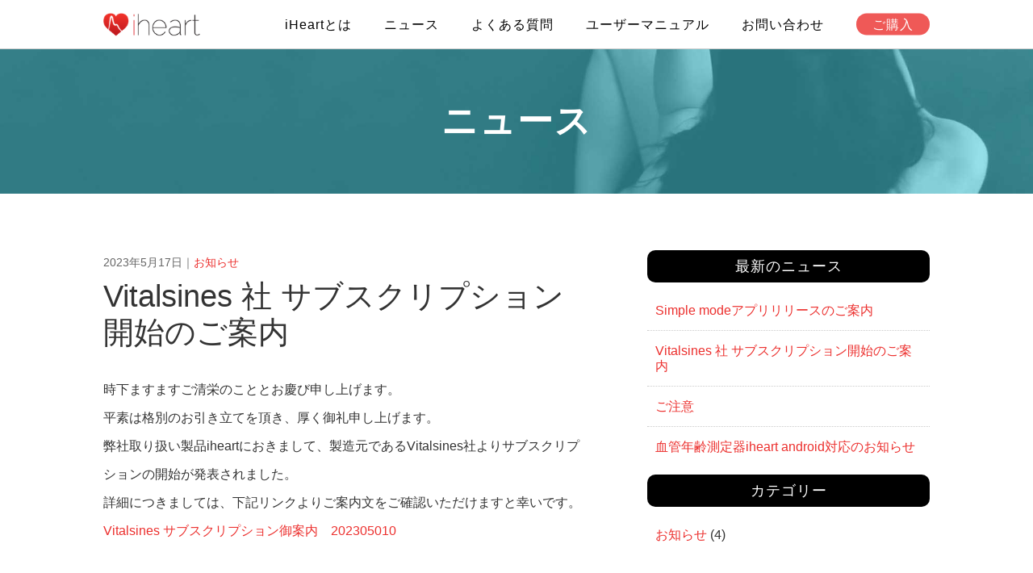

--- FILE ---
content_type: text/html; charset=UTF-8
request_url: https://iheartalive.jp/2023/05/vitalsines-%E7%A4%BE-%E3%82%B5%E3%83%96%E3%82%B9%E3%82%AF%E3%83%AA%E3%83%97%E3%82%B7%E3%83%A7%E3%83%B3%E9%96%8B%E5%A7%8B%E3%81%AE%E3%81%94%E6%A1%88%E5%86%85/
body_size: 13018
content:
<!DOCTYPE html>
<html lang="ja">
<head>
	<meta charset="UTF-8">
    <meta name="viewport" content="width=device-width,initial-scale=1.0,minimum-scale=1.0">
    <meta name="format-detection" content="telephone=no">
	<title>Vitalsines 社 サブスクリプション開始のご案内 | iHeart - あなたの血管年齢は何歳ですか？</title>
    <!-- Global site tag (gtag.js) - Google Analytics -->
<script async src="https://www.googletagmanager.com/gtag/js?id=UA-411380-49"></script>
<script>
  window.dataLayer = window.dataLayer || [];
  function gtag(){dataLayer.push(arguments);}
  gtag('js', new Date());

  gtag('config', 'UA-411380-49');
</script>
    <link rel="stylesheet" href="https://iheartalive.jp/wp/wp-content/themes/iheart2018/css/normalize.css">
	<link rel="stylesheet" href="https://iheartalive.jp/wp/wp-content/themes/iheart2018/css/reset.css">
    <link rel="stylesheet" href="https://iheartalive.jp/wp/wp-content/themes/iheart2018/css/jquery.fancybox.css">
    <link rel="stylesheet" href="https://iheartalive.jp/wp/wp-content/themes/iheart2018/css/flexslider.css">
    <link rel="stylesheet" href="https://iheartalive.jp/wp/wp-content/themes/iheart2018/css/mobile.css" media="screen and (min-width: 320px) and (max-width: 767px)">
    <link rel="stylesheet" href="https://iheartalive.jp/wp/wp-content/themes/iheart2018/css/main.css" media="screen and (min-width: 768px)">
    <link rel="shortcut icon" type="image/png" href="https://iheartalive.jp/wp/wp-content/themes/iheart2018/images/favicon.png">
        <meta name='robots' content='max-image-preview:large' />

<!-- All in One SEO Pack 3.3.5 によって Michael Torbert の Semper Fi Web Design[215,283] -->
<meta name="description"  content="時下ますますご清栄のこととお慶び申し上げます。 平素は格別のお引き立てを頂き、厚く御礼申し上げます。 弊社取り扱い製品iheartにおきまして、製造元であるVitalsines社よりサブスクリプションの開始が発表されました。 詳細につきましては、下記リンクよりご案内文をご確認いただけますと幸いです。 Vitalsine" />

<script type="application/ld+json" class="aioseop-schema">{"@context":"https://schema.org","@graph":[{"@type":"Organization","@id":"https://iheartalive.jp/#organization","url":"https://iheartalive.jp/","name":"iHeart - \u3042\u306a\u305f\u306e\u8840\u7ba1\u5e74\u9f62\u306f\u4f55\u6b73\u3067\u3059\u304b\uff1f","sameAs":[]},{"@type":"WebSite","@id":"https://iheartalive.jp/#website","url":"https://iheartalive.jp/","name":"iHeart - \u3042\u306a\u305f\u306e\u8840\u7ba1\u5e74\u9f62\u306f\u4f55\u6b73\u3067\u3059\u304b\uff1f","publisher":{"@id":"https://iheartalive.jp/#organization"}},{"@type":"WebPage","@id":"https://iheartalive.jp/2023/05/vitalsines-%e7%a4%be-%e3%82%b5%e3%83%96%e3%82%b9%e3%82%af%e3%83%aa%e3%83%97%e3%82%b7%e3%83%a7%e3%83%b3%e9%96%8b%e5%a7%8b%e3%81%ae%e3%81%94%e6%a1%88%e5%86%85/#webpage","url":"https://iheartalive.jp/2023/05/vitalsines-%e7%a4%be-%e3%82%b5%e3%83%96%e3%82%b9%e3%82%af%e3%83%aa%e3%83%97%e3%82%b7%e3%83%a7%e3%83%b3%e9%96%8b%e5%a7%8b%e3%81%ae%e3%81%94%e6%a1%88%e5%86%85/","inLanguage":"ja","name":"Vitalsines \u793e \u30b5\u30d6\u30b9\u30af\u30ea\u30d7\u30b7\u30e7\u30f3\u958b\u59cb\u306e\u3054\u6848\u5185","isPartOf":{"@id":"https://iheartalive.jp/#website"},"datePublished":"2023-05-17T09:08:15+09:00","dateModified":"2023-05-17T09:08:16+09:00"},{"@type":"Article","@id":"https://iheartalive.jp/2023/05/vitalsines-%e7%a4%be-%e3%82%b5%e3%83%96%e3%82%b9%e3%82%af%e3%83%aa%e3%83%97%e3%82%b7%e3%83%a7%e3%83%b3%e9%96%8b%e5%a7%8b%e3%81%ae%e3%81%94%e6%a1%88%e5%86%85/#article","isPartOf":{"@id":"https://iheartalive.jp/2023/05/vitalsines-%e7%a4%be-%e3%82%b5%e3%83%96%e3%82%b9%e3%82%af%e3%83%aa%e3%83%97%e3%82%b7%e3%83%a7%e3%83%b3%e9%96%8b%e5%a7%8b%e3%81%ae%e3%81%94%e6%a1%88%e5%86%85/#webpage"},"author":{"@id":"https://iheartalive.jp/author/wpadmin/#author"},"headline":"Vitalsines \u793e \u30b5\u30d6\u30b9\u30af\u30ea\u30d7\u30b7\u30e7\u30f3\u958b\u59cb\u306e\u3054\u6848\u5185","datePublished":"2023-05-17T09:08:15+09:00","dateModified":"2023-05-17T09:08:16+09:00","commentCount":0,"mainEntityOfPage":{"@id":"https://iheartalive.jp/2023/05/vitalsines-%e7%a4%be-%e3%82%b5%e3%83%96%e3%82%b9%e3%82%af%e3%83%aa%e3%83%97%e3%82%b7%e3%83%a7%e3%83%b3%e9%96%8b%e5%a7%8b%e3%81%ae%e3%81%94%e6%a1%88%e5%86%85/#webpage"},"publisher":{"@id":"https://iheartalive.jp/#organization"},"articleSection":"\u304a\u77e5\u3089\u305b"},{"@type":"Person","@id":"https://iheartalive.jp/author/wpadmin/#author","name":"wpadmin","sameAs":[],"image":{"@type":"ImageObject","@id":"https://iheartalive.jp/#personlogo","url":"https://secure.gravatar.com/avatar/9210de07e1dddd541cc13e8a54b358ac?s=96&d=mm&r=g","width":96,"height":96,"caption":"wpadmin"}}]}</script>
<link rel="canonical" href="https://iheartalive.jp/2023/05/vitalsines-社-サブスクリプション開始のご案内/" />
<meta property="og:type" content="activity" />
<meta property="og:title" content="Vitalsines 社 サブスクリプション開始のご案内 | iHeart - あなたの血管年齢は何歳ですか？" />
<meta property="og:description" content="時下ますますご清栄のこととお慶び申し上げます。 平素は格別のお引き立てを頂き、厚く御礼申し上げます。 弊社取り扱い製品iheartにおきまして、製造元であるVitalsines社よりサブスクリプションの開始が発表されました。 詳細につきましては、下記リンクよりご案内文をご確認いただけますと幸いです。 Vitalsines サブスクリプション御案内　202305010" />
<meta property="og:url" content="https://iheartalive.jp/2023/05/vitalsines-社-サブスクリプション開始のご案内/" />
<meta property="og:site_name" content="iHeart - あなたの血管年齢は何歳ですか？" />
<meta property="og:image" content="https://iheartalive.jp/wp/wp-content/plugins/all-in-one-seo-pack/images/default-user-image.png" />
<meta property="og:image:secure_url" content="https://iheartalive.jp/wp/wp-content/plugins/all-in-one-seo-pack/images/default-user-image.png" />
<meta name="twitter:card" content="summary" />
<meta name="twitter:title" content="Vitalsines 社 サブスクリプション開始のご案内 | iHeart - あなたの血管年齢は何歳ですか？" />
<meta name="twitter:description" content="時下ますますご清栄のこととお慶び申し上げます。 平素は格別のお引き立てを頂き、厚く御礼申し上げます。 弊社取り扱い製品iheartにおきまして、製造元であるVitalsines社よりサブスクリプションの開始が発表されました。 詳細につきましては、下記リンクよりご案内文をご確認いただけますと幸いです。 Vitalsines サブスクリプション御案内　202305010" />
<meta name="twitter:image" content="https://iheartalive.jp/wp/wp-content/plugins/all-in-one-seo-pack/images/default-user-image.png" />
<!-- All in One SEO Pack -->
<link rel='stylesheet' id='wp-block-library-css'  href='https://iheartalive.jp/wp/wp-includes/css/dist/block-library/style.min.css?ver=5.8.12' type='text/css' media='all' />
<link rel='stylesheet' id='contact-form-7-css'  href='https://iheartalive.jp/wp/wp-content/plugins/contact-form-7/includes/css/styles.css?ver=5.4.2' type='text/css' media='all' />
<link rel='stylesheet' id='wp-pagenavi-css'  href='https://iheartalive.jp/wp/wp-content/plugins/wp-pagenavi/pagenavi-css.css?ver=2.70' type='text/css' media='all' />
 
</head><body>
<div id="wrapper">

<header>
<div class="inner">
<div id="logo"><a href="/"><img src="https://iheartalive.jp/wp/wp-content/themes/iheart2018/images/logo-iheart.png" alt="iHeart"></a></div>
<div id="menuIcon"><img src="https://iheartalive.jp/wp/wp-content/themes/iheart2018/images/menu.png" alt=""></div>
<nav>
<div class="menu-headermenu-container"><ul id="menu-headermenu" class="menu"><li><a class='gnav' href="https://iheartalive.jp/about-iheart/">iHeartとは</a></li>
<li><a class='gnav' href="https://iheartalive.jp/news/">ニュース</a></li>
<li><a class='gnav' href="https://iheartalive.jp/faqs/">よくある質問</a></li>
<li><a class='gnav' href="https://iheartalive.jp/usermanual/">ユーザーマニュアル</a></li>
<li><a class='gnav' href="https://iheartalive.jp/contact/">お問い合わせ</a></li>
<li><a class='gnav' target="_blank" rel="noopener" href="https://www.amazon.co.jp/dp/B07ND83DH5">ご購入</a></li>
</ul></div></nav>
</div>
</header>
<style>
#pageTitle { background:url(https://iheartalive.jp/wp/wp-content/themes/iheart2018/images/klara_blue_15.jpg); background-size:cover; background-position:center bottom; }
</style>

<div id="pageTitle">
<div id="pageTitleTxt">
<p>ニュース</p>
</div>
</div>

<div id="news">
<div class="blockInner">
<div class="newsHole">

<main>
<article>
<div class="newsLeft">

<p class="date"><span>2023年5月17日｜</span><a href="https://iheartalive.jp/category/infomation/">お知らせ</a></p>
<h1>Vitalsines 社 サブスクリプション開始のご案内</h1>

<p>時下ますますご清栄のこととお慶び申し上げます。</p>
<p>平素は格別のお引き立てを頂き、厚く御礼申し上げます。</p>
<p>弊社取り扱い製品iheartにおきまして、製造元であるVitalsines社よりサブスクリプションの開始が発表されました。</p>
<p>詳細につきましては、下記リンクよりご案内文をご確認いただけますと幸いです。</p>
<p><a href="http://iheartalive.jp/wp/wp-content/uploads/2023/05/c63046ee9dc3210cb0f29f329d25c687.pdf">Vitalsines サブスクリプション御案内　202305010</a></p>
<p> </p>
</li>

<div class="paging">
    <div class="next">« <a href="https://iheartalive.jp/2024/12/simple-mode%e3%82%a2%e3%83%97%e3%83%aa%e3%83%aa%e3%83%aa%e3%83%bc%e3%82%b9%e3%81%ae%e3%81%94%e6%a1%88%e5%86%85/" rel="next">新しい記事へ</a></div>
    <div class="prev"><a href="https://iheartalive.jp/2021/09/%e3%81%94%e6%b3%a8%e6%84%8f/" rel="prev">前の記事へ</a> »</div>
</div>
</div>
</article>
</main>

<div class="newsRight">
<aside>
<div class="rightTitle">最新のニュース</div>
<ul>
<li><a href="https://iheartalive.jp/2024/12/simple-mode%e3%82%a2%e3%83%97%e3%83%aa%e3%83%aa%e3%83%aa%e3%83%bc%e3%82%b9%e3%81%ae%e3%81%94%e6%a1%88%e5%86%85/">Simple modeアプリリリースのご案内</a></li>
<li><a href="https://iheartalive.jp/2023/05/vitalsines-%e7%a4%be-%e3%82%b5%e3%83%96%e3%82%b9%e3%82%af%e3%83%aa%e3%83%97%e3%82%b7%e3%83%a7%e3%83%b3%e9%96%8b%e5%a7%8b%e3%81%ae%e3%81%94%e6%a1%88%e5%86%85/">Vitalsines 社 サブスクリプション開始のご案内</a></li>
<li><a href="https://iheartalive.jp/2021/09/%e3%81%94%e6%b3%a8%e6%84%8f/">ご注意</a></li>
<li><a href="https://iheartalive.jp/2018/01/infomation/">血管年齢測定器iheart android対応のお知らせ</a></li>
</ul>

<div class="rightTitle">カテゴリー</div>
<ul>
	<li class="cat-item cat-item-8"><a href="https://iheartalive.jp/category/infomation/">お知らせ</a> (4)
</li>
</ul>
</aside>
</div>

</div>
</div>
</div>

<footer>
<style>
#footerImg { background:url(https://iheartalive.jp/wp/wp-content/themes/iheart2018/images/footer-img.jpg) no-repeat top right; background-size:500px; }
</style>
<div id="footerImg">
<div class="blockInner">
<a href="http://iheartalive.com"><img src="https://iheartalive.jp/wp/wp-content/themes/iheart2018/images/icon-iheart.png" alt="iHeart"></a>
<div class="menu-footermenu-container"><ul id="menu-footermenu" class="menu"><li><a class='gnav' href="https://iheartalive.jp/about-iheart/">iHeartとは</a></li>
<li><a class='gnav' href="https://iheartalive.jp/news/">ニュース</a></li>
<li><a class='gnav' href="https://iheartalive.jp/faqs/">よくある質問</a></li>
<li><a class='gnav' href="https://iheartalive.jp/contact/">お問い合わせ</a></li>
<li><a class='gnav' href="https://iheartalive.jp/usermanual/">ユーザーマニュアル</a></li>
<li><a class='gnav' target="_blank" rel="noopener" href="http://www.trytech.co.jp/">日本販売窓口</a></li>
<li><a class='gnav' target="_blank" rel="noopener" href="https://www.amazon.co.jp/dp/B013ZF29CS/">ご購入</a></li>
</ul></div> 
<small>&copy; <a href="http://www.trytech.co.jp/" target="_blank">株式会社トライテック</a></small>
</div>
</div>
</footer>
</div><!-- //wrapper -->
<script src="https://iheartalive.jp/wp/wp-content/themes/iheart2018/js/jquery-3.2.1.min.js"></script>
<script src="https://iheartalive.jp/wp/wp-content/themes/iheart2018/js/jquery.fancybox.pack.js"></script>
<script src="https://iheartalive.jp/wp/wp-content/themes/iheart2018/js/jquery.fancybox-media.js"></script>
<script src="https://iheartalive.jp/wp/wp-content/themes/iheart2018/js/jquery.flexslider-min.js"></script>
<script src="https://iheartalive.jp/wp/wp-content/themes/iheart2018/js/main.js"></script>
</body>
</html>

--- FILE ---
content_type: text/css
request_url: https://iheartalive.jp/wp/wp-content/themes/iheart2018/css/normalize.css
body_size: 2357
content:
html{line-height:1.15;-ms-text-size-adjust:100%;-webkit-text-size-adjust:100%;}
body{margin:0;}
article,
aside,
footer,
header,
nav,
section{display:block;}
h1{font-size:2em;margin:0.67em 0;}
figcaption,
figure,
main{display:block;}
figure{margin:1em 40px;}
hr{box-sizing:content-box;height:0;overflow:visible;}
pre{font-family:monospace, monospace;font-size:1em;}
a{background-color:transparent;-webkit-text-decoration-skip:objects;}
abbr[title]{border-bottom:none;text-decoration:underline;text-decoration:underline dotted;}
b,
strong{font-weight:inherit;}
b,
strong{font-weight:bolder;}
code,
kbd,
samp{font-family:monospace, monospace;font-size:1em;}
dfn{font-style:italic;}
mark{background-color:#ff0;color:#000;}
small{font-size:80%;}
sub,
sup{font-size:75%;line-height:0;position:relative;vertical-align:baseline;}
sub{bottom:-0.25em;}
sup{top:-0.5em;}
audio,
video{display:inline-block;}
audio:not([controls]){display:none;height:0;}
img{border-style:none;}
svg:not(:root){overflow:hidden;}
button,
input,
optgroup,
select,
textarea{font-family:sans-serif;font-size:100%;line-height:1.15;margin:0;}
button,
input{overflow:visible;}
button,
select{text-transform:none;}
button,
html [type="button"],
[type="reset"],
[type="submit"]{-webkit-appearance:button;}
button::-moz-focus-inner,
[type="button"]::-moz-focus-inner,
[type="reset"]::-moz-focus-inner,
[type="submit"]::-moz-focus-inner{border-style:none;padding:0;}
button:-moz-focusring,
[type="button"]:-moz-focusring,
[type="reset"]:-moz-focusring,
[type="submit"]:-moz-focusring{outline:1px dotted ButtonText;}
fieldset{padding:0.35em 0.75em 0.625em;}
legend{box-sizing:border-box;color:inherit;display:table;max-width:100%;padding:0;white-space:normal;}
progress{display:inline-block;vertical-align:baseline;}
textarea{overflow:auto;}
[type="checkbox"],
[type="radio"]{box-sizing:border-box;padding:0;}
[type="number"]::-webkit-inner-spin-button,
[type="number"]::-webkit-outer-spin-button{height:auto;}
[type="search"]{-webkit-appearance:textfield;outline-offset:-2px;}
[type="search"]::-webkit-search-cancel-button,
[type="search"]::-webkit-search-decoration{-webkit-appearance:none;}
::-webkit-file-upload-button{-webkit-appearance:button;font:inherit;}
details,
menu{display:block;}
summary{display:list-item;}
canvas{display:inline-block;}
template{display:none;}
[hidden]{display:none;}

--- FILE ---
content_type: text/css
request_url: https://iheartalive.jp/wp/wp-content/themes/iheart2018/css/reset.css
body_size: 906
content:
@charset "UTF-8";

@font-face {
  font-family: "Yu Gothic Medium";
  src: local("Yu Gothic Bold");
  font-weight: bold;
}
@font-face {
  font-family: "游ゴシック Medium";
  src: local("游ゴシック Bold");
  font-weight: bold;
}
/* ----------------------- */
body,div,dl,dt,dd,ul,ol,li,h1,h2,h3,h4,h5,h6,pre,form,fieldset,input,textarea,p,blockquote,th,td,span,main,article,section,aside,address { margin:0px; padding:0px; }
img { margin:0px; padding:0px; border:none; }	
ul,li { list-style:none; }
h1,h2,h3,h4,h5,h6,big,small { font-size:100%; font-weight:normal; }
address { font-style:normal; display:inline; }
a:link,a:visited,a:active,a:hover { text-decoration:none; }
body { font-family:"Yu Gothic Medium","游ゴシック Medium",YuGothic,"游ゴシック体","ヒラギノ角ゴ Pro W3","メイリオ",sans-serif; font-size:16px; color:#333; line-height:1.7; }
/* ----------------------- */

--- FILE ---
content_type: text/css
request_url: https://iheartalive.jp/wp/wp-content/themes/iheart2018/css/main.css
body_size: 10398
content:
@charset "UTF-8";
/* ---------------- */
#wrapper { min-width:1024px; position:relative; height:100%; }
a { color:#ec302e; }
a:hover { color:#b91917; }
.mobile-only { display: none;}
/* ---------------- */
header { height:60px; width:100%; position:fixed; top:0; z-index:100; background:#fff; border-bottom:1px solid #ccc; }
header .inner { width:1024px; height:60px; margin:0 auto; position:relative; }
header #logo img { float:left; width:120px; position:absolute; top:50%; transform:translateY(-50%); }
header nav { position:absolute; top:50%; right:0; transform:translateY(-50%); }
header nav ul li { float:left; margin-right:40px; }
header nav ul li:last-child { margin-right:0; }
header nav ul li:last-child a { padding:5px 20px; background:#ec302e; color:#fff; border-radius:20px; opacity:0.8; }
header nav ul li:last-child a:hover { background:#b91917; color:#fff; }
header nav ul li a { color:#000; letter-spacing:1px; }
header nav ul li a:hover { color:#ec302e; }
/* ---------------- */
#mainImg { margin-top:60px; width:100%; height:500px; text-align:center; color:#fff; position:relative; }
#mainImgTxt { position:absolute; left:0; top:50%; transform:translateY(-50%); width:100%; text-align:center; }
#mainImgTxt h1 { font-size:56px; font-weight:bold; }
#mainImgTxt p { font-size:24px; }
#mainImgTxt a { display:inline-block; border-radius:30px; background-color:#064353; padding:10px 50px; color:#fff; font-size:20px; margin-top:30px; letter-spacing:2px; }
#mainImgTxt a:hover { background:#000; }
#mainImgTxt h1 span,#mainImgTxt p span { display:none; }
/* ---------------- */
.blockInner { width:1024px; margin:0 auto; padding:70px 0; }
/* ---------------- */
#block01 { background:#f3f3f3; text-align:center; }
#block01 p.title { font-size:38px; font-weight:bold; }
#block01 img { height:110px; }
#block01 h2 { font-size:28px; margin-bottom:10px; }
#block01 ul { margin-top:50px; }
#block01 ul li { float:left; width:320px; margin-right:32px; }
#block01 ul li:last-child { margin-right:0; }
#block01 ul:after { content:","; display:block; height:0; clear:both; visibility:hidden; }
/* ---------------- */
#block02 { background:#fff; }
.hole:after { content:","; display:block; height:0; clear:both; visibility:hidden; }
#block02 .right { float:right; width:450px; }
#block02 .left { float:left; width:574px; }
#block02 .left h2 { font-size:38px; font-weight:bold; margin-bottom:20px; }
#block02 .left ul { padding-left:30px; margin-bottom:30px; }
#block02 .left ul li { list-style:disc; width:500px; }
#block02 .left img { width:150px; }
#block02 .left img:hover { opacity:0.8; }
#block02 .left .cap { font-size: 14px; line-height: 1.3; color: #666; margin-top: 20px;}
#block02 .right img { width:100%; }
/* ---------------- */
#block03 { background:#1a9bbb; color:#fff; }
#block03 p { font-size:20px; display:block; padding:0 0; }
#block03 img { height:110px; border:5px solid #8dcddd; border-radius:50%; float:left; margin-right:20px; }
#block03 p.name { font-size:22px; font-weight:bold; display:block; padding-top:30px; line-height:1.2; }
#block03 p span { font-size:16px; font-weight:normal; }
#block03 div#dr { margin-top:20px; margin-left:50px; }
#block03 div#dr:after { content:","; display:block; height:0; clear:both; visibility:hidden; }
/* ---------------- */
#block04 { background:#ec302e; color:#fff; text-align:center; }
#block04 img { height:110px; }
#block04 h2 { font-size:28px; margin-bottom:10px; }
#block04 ul li  { float:left; width:300px; margin-right:62px; }
#block04 ul li:last-child { margin-right:0; }
#block04 ul li p { text-align:left; }
#block04 ul:after { content:","; display:block; height:0; clear:both; visibility:hidden; }
/* ---------------- */
footer { background:#000; }
footer p { text-align:center; font-size:12px; opacity:0.6; margin-bottom:20px; color:#fff; }
footer ul { margin-bottom:50px; margin-left:50px; }
footer ul li { float:left; margin-right:20px; }
footer img { width:30px; float:left; }
footer ul:after { content:","; display:block; height:0; clear:both; visibility:hidden; }
footer li a,footer small a { color:#fff; opacity:0.6; letter-spacing:1px; }
footer li a:hover,footer small a:hover { color:#fff; opacity:1; }
footer small { display:block; width:100%; text-align:center; font-size:14px; }
/* ---------------- */
#pageTitle { margin-top:60px; width:100%; height:180px; text-align:center; color:#fff; position:relative; }
#pageTitle { background:url(/images/klara_blue_15.jpg); background-size:cover; background-position:center bottom; }
#pageTitleTxt { position:absolute; left:0; top:50%; transform:translateY(-50%); width:100%; text-align:center; }
#pageTitleTxt h1,#pageTitleTxt p { font-size:44px; font-weight:bold; letter-spacing:2px; line-height:1.2; padding:0 20px; }
/* ---------------- */
#iheartBlock01 { background:#fff; }
#iheartBlock01 h2,#iheartBlock02 h2,#iheartBlock03 h2,#iheartBlock04 h2,#iheartBlock05 h2 { font-size:38px; font-weight:bold; margin-bottom:20px; }
#iheartBlock01 .left { float:left; width:550px; }
#iheartBlock01 .right { float:right; width:380px;}
#iheartBlock01 img { width:100%; }
#iheartBlock02 { background:#1a9bbb; color:#fff; }
#iheartBlock03 { background:#fff; }
#iheartBlock03 h3 { font-size:28px; margin-bottom:20px; font-weight:bold; }
#iheartBlock03 .right { float:right; width:500px; }
#iheartBlock03 .left { float:left; width:480px; }
#iheartBlock03 .left img { width:100%; }
#iheartBlock04 { background:#f3f3f3;}
#iheartBlock04 h2 { text-align:center; }
#iheartBlock05 { background:#fff; }
#iheartBlock05 .txtHole { margin-bottom:10px; }
#iheartBlock05 .txtHole:after { content:","; display:block; height:0; clear:both; visibility:hidden; }
#iheartBlock05 .left { float:left; width:380px; }
#iheartBlock05 .left h3 { font-size:20px; font-weight:bold; margin-bottom:5px; }
#iheartBlock05 .left img { width:60px; float:left; }
#iheartBlock05 .txtBlock { width:310px; float:right; }
#iheartBlock05 .right { float:right; width:620px;}
#iheartBlock05 .right img { width:100%; }
/* ---------------- */
#news .newsHole:after { content:","; display:block; height:0; clear:both; visibility:hidden; }
#news .newsLeft { float:left; width:600px; }
#news .newsRight { float:right; width:350px;}
#news .newsLeft h1 { font-size:38px; margin-bottom:30px; line-height:1.2; }
#news .newsLeft { line-height:2.2; }
#news .newsLeft img { max-width:100%; }
#news .date { margin-bottom:5px; font-size:14px; }
#news .date span { color:#666; }
#news .newsRight ul li { padding:15px 10px; line-height:1.2; border-bottom:1px dotted #ccc; }
#news .newsRight ul li:last-child { border-bottom:none; }
/* ---------------- */
.paging { margin-top:80px; }
.paging:after { content:","; display:block; height:0; clear:both; visibility:hidden; }
.next { float:left; }
.prev { float:right; }
/* ---------------- */
#news .archiveLeft { float:left; width:600px; }
#news .archiveLeft h2 { font-size:20px; margin-bottom:30px; font-weight:bold; }
#news .archiveLeft li { margin-bottom:30px; }
#news .archiveLeft h3 { font-size:22px; line-height:1.2; }
.wp-pagenavi { text-align:center; letter-spacing:1px; margin-top:80px;  }
.wp-pagenavi a,.wp-pagenavi span { margin:0 1px; border:none !important; }
.wp-pagenavi a,.wp-pagenavi span.current { display:inline-block; padding:5px 10px; }
.wp-pagenavi a.page { background:none; }
.wp-pagenavi span.current { background:#eee; }
.wp-pagenavi span.pages { padding-right:10px; color:#777; letter-spacing:1px; }
/* ---------------- */
.rightTitle { font-size:18px; margin-top:10px; margin-bottom:10px; background:#000; border-radius:10px; padding:5px 10px; color:#fff; text-align:center; letter-spacing:1px; }
#news .newsRight aside div:first-child { margin-top:0; }
/* ---------------- */
#faq h2 { font-size:18px; color:#999; padding-left:20px; margin-bottom:30px; margin-top:50px; letter-spacing:2px; position:relative; }
#faq h2:first-child { margin-top:0; }
#faq h3 { font-size:22px; margin-bottom:5px; cursor:pointer; background:#eee; padding:10px 20px; border-radius:10px; }
#faq h3:hover { background:#d9d8d8; }
#faq h4 { margin-bottom:20px; padding:10px 20px; }
#faq h4 li { list-style:disc; margin-left:20px; }
#iheart,#device,#usage,#faucet { width:100%; position:absolute; top:-105px; }
/* ---------------- */
#contact p.leadTxt { font-size:18px; line-height:1.5; margin-bottom:30px; }
input[type="text"],input[type="email"],input[type="tel"],button,textarea { margin:0; padding:0; background:#eee; border:none; border-radius:0; outline:none; -webkit-appearance:none; -moz-appearance:none; appearance:none; }
select::-ms-expand { display: none; }
input[type="text"],input[type="email"],input[type="tel"]{ border:1px solid #CCC; border-radius:10px; width:100%; line-height:44px; margin-bottom:20px; }
textarea { border:1px solid #CCC; border-radius:10px; width:100%; margin-bottom:20px; }
label { font-size:18px; }
.contactHole:after { content:","; display:block; height:0; clear:both; visibility:hidden; }
.contactLeft { float:left; width:600px; }
.contactRight { float:right; width:350px; }
.contactRight ul li { padding:15px 10px; line-height:1.2; border-bottom:1px dotted #ccc; }
.bt { display:inline-block; background:#ec302e; padding:7px 30px; border:none; color:#fff; border-radius:20px; cursor:pointer; letter-spacing:2px; }
.bt:hover { background:#b91917; }
.bt a { color:#fff; }
input[type="submit"]  { display:inline-block; background:#ec302e; padding:10px 40px; border:none; color:#fff; border-radius:20px; cursor:pointer; letter-spacing:2px; }
input[type="submit"]:hover { background:#b91917; }
form p:last-of-type { text-align:center; }
#contact .rightTitle { margin-top:0; }
/* ---------------- */
#usermanual .usermanualHole:after { content:","; display:block; height:0; clear:both; visibility:hidden; }
#usermanual .usermanualLeft { float:left; width:600px; }
#usermanual .usermanualRight { float:right; width:350px;}
#usermanual h3 { font-size:22px; padding:5px 0; }
#usermanual h4 { margin-bottom:20px; padding:10px 0; }
#usermanual h4 li { list-style:disc; margin-left:20px; }
#manualContents h3 { margin-top:50px; position:relative; }
.anchor { width:100%; position:absolute; top:-105px; }
.pageTop { margin-top:30px; text-align:right; }
#usermanual .rightTitle { margin-top:0; }
#usermanual .usermanualRight p { padding:10px 0; }
#usermanual .usermanualLeft img { max-width:100%; }
/* ---------------- */
#notFound { text-align:center; }


--- FILE ---
content_type: text/css
request_url: https://iheartalive.jp/wp/wp-content/themes/iheart2018/css/mobile.css
body_size: 9885
content:
@charset "UTF-8";
/* ---------------- */
#wrapper { width:100%; position:relative; height:100%; }
a { color:#ec302e; }
a:hover { color:#b91917; }
.desktop-only { display: none;}
/* ---------------- */
header { height:60px; width:100%; position:fixed; top:0; z-index:100; background:#fff; border-bottom:1px solid #ccc; }
header .inner { width:100%; height:60px; position:relative; }
header #logo img { float:left; width:120px; position:absolute; top:50%; transform:translateY(-50%); left:20px; }
header nav { position:absolute; top:60px; left:0; right:0; background:#ec302e; display:none; }
header nav ul li:last-child { margin-bottom:0; }
header nav ul li a { display:block; padding:10px 20px; color:#eee; letter-spacing:1px; }
header nav ul li a:hover { background:#b91917; color:#fff; }
#menuIcon { width:60px; height:60px; background:#ec302e; position:absolute; top:0; right:0; }
#menuIcon img { width:60px; left:0; }
/* ---------------- */
#mainImg { margin-top:60px; width:100%; height:400px; text-align:center; color:#fff; position:relative; }
#mainImgTxt { position:absolute; left:0; top:50%; transform:translateY(-50%); width:100%; text-align:center; }
#mainImgTxt h1 { font-size:36px; font-weight:bold; line-height:1.2; padding:0 20px; }
#mainImgTxt p { font-size:18px; line-height:1.2; padding:0 20px; }
#mainImgTxt a { display:inline-block; border-radius:30px; background-color:#064353; padding:10px 50px; color:#fff; font-size:18px; margin-top:30px; letter-spacing:2px; }
#mainImgTxt a:hover { background:#000; }
/* ---------------- */
.blockInner { padding:30px 20px; }
/* ---------------- */
#block01 { background:#f3f3f3; text-align:center; }
#block01 p.title { font-size:24px; font-weight:bold; }
#block01 img { height:110px; }
#block01 h2 { font-size:22px; margin-bottom:10px; }
#block01 ul li { width:100%; padding:20px 0; box-sizing: border-box; }
#block01 ul:after { content:","; display:block; height:0; clear:both; visibility:hidden; }
/* ---------------- */
#block02 { background:#fff; }
#block02 h2 { font-size:24px; font-weight:bold; margin-bottom:20px; line-height:1.2; }
#block02 ul { padding-left:20px; margin-bottom:30px; }
#block02 ul li { list-style:disc; width:100%; }
#block02 .left { width:100%; }
#block02 .left img { width:120px; }
#block02 .left img:hover { opacity:0.8; }
#block02 .left .cap { font-size: 14px; line-height: 1.4; color: #666; margin-top: 20px;}
#block02 .right img { width:100%; margin-bottom:30px; }
/* ---------------- */
#block03 { background:#1a9bbb; color:#fff; }
#block03 img { height:70px; border:5px solid #8dcddd; border-radius:50%; float:left; margin-right:20px; }
#block03 p.name { font-size:16px; font-weight:bold; display:block; padding-top:20px; line-height:1.2; }
#block03 p span { font-size:14px; font-weight:normal; }
#block03 div#dr { margin-top:20px; }
#block03 div#dr:after { content:","; display:block; height:0; clear:both; visibility:hidden; }
/* ---------------- */
#block04 { background:#ec302e; color:#fff; text-align:center; }
#block04 img { height:110px; }
#block04 h2 { font-size:22px; margin-bottom:10px; }
#block04 ul li { width:100%; padding:20px 0; box-sizing:border-box; }
#block04 ul li p { text-align:left; }
#block04 ul:after { content:","; display:block; height:0; clear:both; visibility:hidden; }
/* ---------------- */
footer { background:#000; }
footer p { text-align:center; font-size:12px; opacity:0.6; margin-bottom:20px; color:#fff; }
footer ul { margin-bottom:50px; margin-left:50px; }
footer ul li { float:left; margin-right:20px; }
footer img { width:30px; float:left; }
footer ul:after { content:","; display:block; height:0; clear:both; visibility:hidden; }
footer li a,footer small a { color:#fff; opacity:0.6; letter-spacing:1px; }
footer li a:hover,footer small a:hover { color:#fff; opacity:1; }
footer small { display:block; width:100%; text-align:center; font-size:14px; }
/* ---------------- */
#pageTitle { margin-top:60px; width:100%; height:150px; text-align:center; color:#fff; position:relative; }
#pageTitle { background:url(/images/klara_blue_15.jpg); background-size:cover; background-position:center bottom; }
#pageTitleTxt { position:absolute; left:0; top:50%; transform:translateY(-50%); width:100%; text-align:center; }
#pageTitleTxt h1,#pageTitleTxt p { font-size:34px; font-weight:bold; letter-spacing:2px; line-height:1.2; padding:0 20px; }
/* ---------------- */
#iheartBlock01 { background:#fff; }
#iheartBlock01 h2,#iheartBlock02 h2,#iheartBlock03 h2,#iheartBlock04 h2,#iheartBlock05 h2 { font-size:24px; line-height:1.2; font-weight:bold; margin-bottom:20px; }
#iheartBlock01 .left { width:100%; margin-bottom:20px; }
#iheartBlock01 img { width:100%; }
#iheartBlock02 { background:#1a9bbb; color:#fff; }
#iheartBlock03 { background:#fff; }
#iheartBlock03 h3 { font-size:20px; margin-bottom:20px; font-weight:bold; }
#iheartBlock03 .right { width:100%; }
#iheartBlock03 .left { }
#iheartBlock03 .left img { width:100%; }
#iheartBlock04 { background:#f3f3f3;}
#iheartBlock04 h2 { text-align:center; }
#iheartBlock04 img { width:100%; }
#iheartBlock05 { background:#fff; }
#iheartBlock05 .txtHole { margin-bottom:20px; }
#iheartBlock05 .txtHole:after { content:","; display:block; height:0; clear:both; visibility:hidden; }
#iheartBlock05 .left { width:100%; text-align:center; }
#iheartBlock05 .left h2 { text-align:left; }
#iheartBlock05 .left h3 { font-size:20px; font-weight:bold; margin-bottom:5px; }
#iheartBlock05 .left img { width:60px; }
#iheartBlock05 .txtBlock { width:100%; }
#iheartBlock05 .txtBlock p { text-align:left; }
#iheartBlock05 .right img { width:100%; margin-bottom:20px; }
/* ---------------- */
#news .newsHole:after { content:","; display:block; height:0; clear:both; visibility:hidden; }
#news .newsLeft { width:100%; }
#news .newsLeft img { max-width:100%; }
#news .newsRight { width:100%; margin-top:30px; }
#news .newsLeft h1 { margin-bottom:20px; font-size:28px; line-height:1.2; }
#news .date { margin-bottom:5px; font-size:14px; }
#news .date span { color:#666; }
#news .newsRight ul li { padding:10px 10px; line-height:1.2; border-bottom:1px dotted #ccc; }
#news .newsRight ul li:last-child { border-bottom:none; }
/* ---------------- */
.paging { margin-top:50px; }
.paging:after { content:","; display:block; height:0; clear:both; visibility:hidden; }
.next { float:left; }
.prev { float:right; }
/* ---------------- */
#news .archiveLeft { width:100%; }
#news .archiveLeft h2 { font-size:18px; margin-bottom:20px; font-weight:bold; }
#news .archiveLeft li { margin-bottom:20px; }
#news .archiveLeft h3 { font-size:20px; line-height:1.2; }
.wp-pagenavi { text-align:center; letter-spacing:1px; margin-top:50px; }
.wp-pagenavi a,.wp-pagenavi span { margin:0 1px; border:none !important; }
.wp-pagenavi a,.wp-pagenavi span.current { display:inline-block; padding:5px 10px; }
.wp-pagenavi a.page { background:none; }
.wp-pagenavi span.current { background:#eee; }
.wp-pagenavi span.pages { padding-right:10px; color:#777; letter-spacing:1px; }
/* ---------------- */
.rightTitle { font-size:18px; margin-top:10px; margin-bottom:10px; background:#000; border-radius:10px; padding:5px 10px; color:#fff; text-align:center; letter-spacing:1px; }
#news .newsRight aside div:first-child { margin-top:0; }
/* ---------------- */
#faq h2 { font-size:18px; color:#999; padding-left:20px; margin-bottom:20px; margin-top:30px; letter-spacing:1px; position:relative; }
#faq h2:first-child { margin-top:0; }
#faq h3 { font-size:20px; margin-bottom:5px; cursor:pointer; background:#eee; padding:10px 20px; border-radius:10px; line-height:1.2; }
#faq h4 { margin-bottom:20px; padding:10px 10px; }
#faq h4 li { list-style:disc; margin-left:20px; }
#iheart,#device,#usage,#faucet { width:100%; position:absolute; top:-75px; }
/* ---------------- */
#contact p.leadTxt { font-size:18px; line-height:1.5; margin-bottom:30px; }
input[type="text"],input[type="email"],input[type="tel"],button,textarea { margin:0; padding:0; background:#eee; border:none; border-radius:0; outline:none; -webkit-appearance:none; -moz-appearance:none; appearance:none; }
select::-ms-expand { display: none; }
input[type="text"],input[type="email"],input[type="tel"]{ border:1px solid #CCC; border-radius:10px; width:100%; line-height:44px; margin-bottom:20px; }
textarea { border:1px solid #CCC; border-radius:10px; width:100%; margin-bottom:20px; }
label { font-size:18px; }
.contactHole:after { content:","; display:block; height:0; clear:both; visibility:hidden; }
.contactLeft { width:100%; }
.contactRight { width:100%; margin-top:50px; }
.contactRight ul li { padding:10px 10px; line-height:1.2; border-bottom:1px dotted #ccc; }
.bt { display:inline-block; background:#ec302e; padding:10px 30px; border:none; color:#fff; border-radius:20px; cursor:pointer; letter-spacing:2px; }
.bt:hover { background:#b91917; }
.bt a { color:#fff; }
input[type="submit"]  { display:inline-block; background:#ec302e; padding:10px 40px; border:none; color:#fff; border-radius:20px; cursor:pointer; letter-spacing:2px; }
input[type="submit"]:hover { background:#b91917; }
form p:last-of-type { text-align:center; }
/* ---------------- */
#usermanual .usermanualHole:after { content:","; display:block; height:0; clear:both; visibility:hidden; }
#usermanual .usermanualLeft { width:100%; }
#usermanual .usermanualRight { width:100%; margin-top:30px; }
#usermanual h3 { font-size:20px; padding:5px 0; }
#usermanual h4 { margin-bottom:20px; padding:10px 0; }
#usermanual h4 li { list-style:disc; margin-left:20px; }
#manualContents h3 { margin-top:50px; position:relative; }
.anchor { width:100%; position:absolute; top:-75px; }
.pageTop { margin-top:30px; text-align:right; }
#usermanual .rightTitle { margin-top:0; }
#usermanual .usermanualRight p { padding:10px 0; }
 #usermanual .usermanualLeft img { max-width:100%; }
/* ---------------- */
#notFound { text-align:center; }


--- FILE ---
content_type: application/javascript
request_url: https://iheartalive.jp/wp/wp-content/themes/iheart2018/js/main.js
body_size: 724
content:
$(function(){
	$('.fancybox-media').fancybox({
		openEffect  : 'none',
		closeEffect : 'none',
		helpers : {
			media : {}
		}
	});
});

$(function(){
		$(".fancybox").fancybox();
	});
	
$(function(){
		$('.flexslider').flexslider({
   		 animation: "slide",
		 slideshow: false
 	 	});
	});
	
$(function(){
	var faqH4 = $('#faq h4'),
		faqH3 = $('#faq h3')
	faqH4.hide();
	faqH3.click(function() { 
		if($(this).next("h4").is(":hidden")){
			faqH4.hide();
	 		$(this).next("h4").show();
	} else {
			$(this).next("h4").hide();
	}
	});
});

$(function(){
	var mobileMenu = $("nav")
	$("#menuIcon").click(function() { 
		if(mobileMenu.is(":hidden")){
	 		mobileMenu.slideDown();
	} else {
			mobileMenu.slideUp();
	}
	});
});